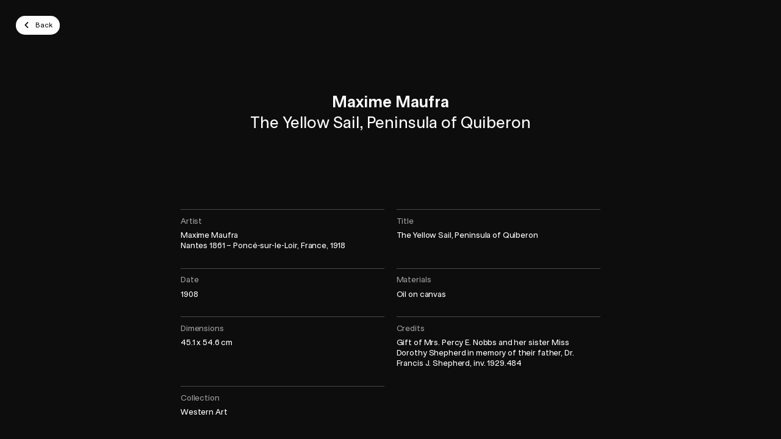

--- FILE ---
content_type: text/html; charset=UTF-8
request_url: https://plugin-bioz.mbam.qc.ca/api
body_size: -175
content:
{"success":true,"action":"sc","key":"multiple","data":{"execute":true,"js":{"vendor_attach":[],"bioz":[]},"css_files_map":[],"process":{"page":"multiple","sc":"multiple","scs":[{"action":"sc","key":"cart_number","data":{"execute":true,"process":{"sc":"cart_number","attr":{"guid":"169476f1","sc_id":"bioz-sc-169476f1"}},"js":{"bioz":[],"vendor":[]},"css_files_map":[],"templates":" <script id=\"bioz-cart-number-default-template\" type=\"text\/template\">\n  <div class=\"padding-pico\">\n\t\t\t\t<%= view_number %>\n\t\t\t<\/div>\n<\/script>\n"},"success":true}]},"tst":{"data":{"case":"contact_token_cookie_expired","contact":false,"current_time":1769650044,"expiration_date":false,"expiration_time":false,"is_disconnect":false,"token":false}}}}